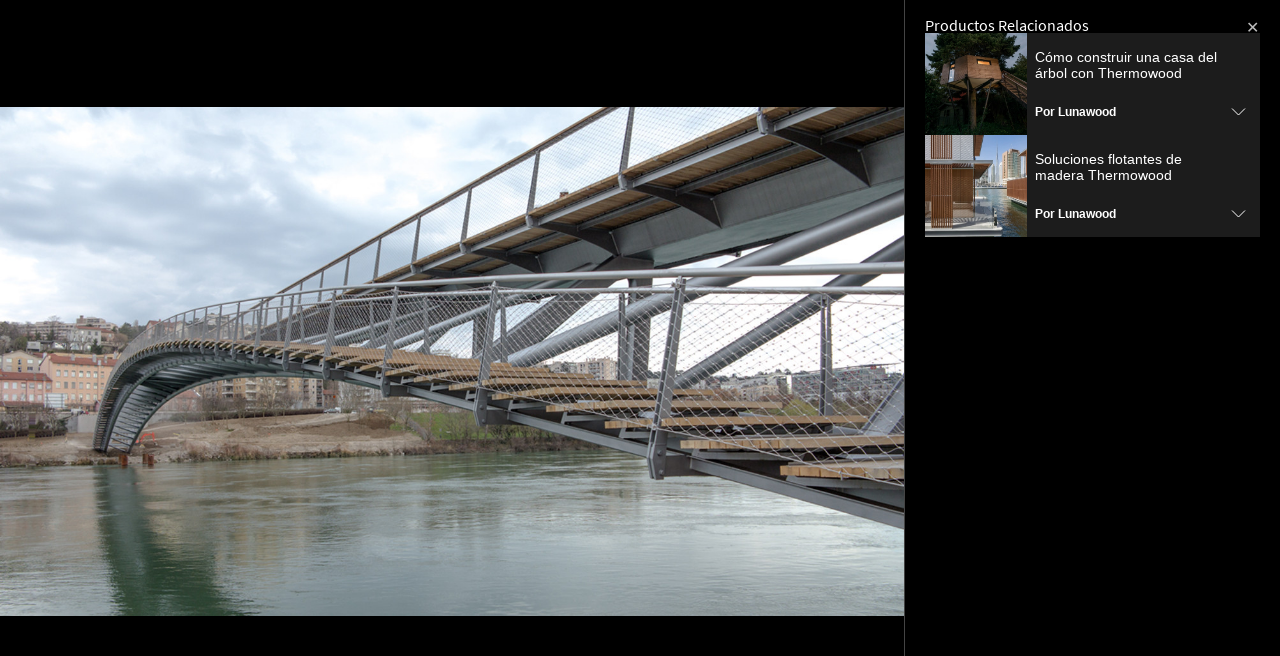

--- FILE ---
content_type: text/html; charset=utf-8
request_url: https://www.archdaily.cl/api/v1/widgets/gallery-navigation/02-346768?site=cl
body_size: 3313
content:
<div id='previous-gallery' class='afd-gal-nav afd-gal-nav__left'>
    <span id="prev-image" class="afd-image-nav afd-image-nav--prev js-image-nav">
      <i class="afd-image-nav__icon"></i>
    </span>
    <a class="afd-prev-gallery__widget" href="/cl/02-346820/bicycle-haus-debartolo-architects/5328e4c4c07a80c866000063-bicycle-haus-debartolo-architects-photo?ad_medium=widget&ad_name=navigation-prev" title="Bicycle Haüs / Debartolo Architects"
      data-img="https://images.adsttc.com/media/images/5328/e4c4/c07a/80c8/6600/0063/thumb_jpg/_L7C7267.jpg?1395188910"
      data-img-class="afd-cell-display afd-prev-gallery__widget__image"
      data-img-title="Bicycle Haüs / Debartolo Architects"
      data-img-description="Obras Destacadas"
      data-title="Bicycle Haüs / Debartolo Architects"
      data-redirect-uri="/cl/02-346820/bicycle-haus-debartolo-architects/5328e4c4c07a80c866000063-bicycle-haus-debartolo-architects-photo?ad_medium=redirect&ad_name=signup-redirect"
    >
      <div class="afd-title-widget afd-prev-gallery__title">Obra anterior</div>
      <div style="background-image: url('https://images.adsttc.com/media/images/5328/e4c4/c07a/80c8/6600/0063/thumb_jpg/_L7C7267.jpg?1395188910');" class="afd-cell-display afd-prev-gallery__widget__image"></div>
      <h3 class="afd-prev-gallery__widget__title">Bicycle Haüs / Debartolo Architects</h3>
      <h4 class="afd-gallery__widget__subtitle afd-prev-gallery__widget__subtitle">Obras Destacadas</h4>

      <i class="afd-image-nav__icon"></i>
    </a>
</div>

<div id='next-gallery' class='afd-gal-nav afd-gal-nav__right'>
    <span id="next-image" class="afd-image-nav afd-image-nav--next js-image-nav">
      <i class="afd-image-nav__icon"></i>
    </span>
    <a class="afd-next-gallery__widget" href="/cl/02-346743/plataforma-mirador-sohlberg-carl-viggo-holmebakk/532106f5c07a805cd8000015-sohlbergplassen-viewpoint-carl-viggo-holmebakk-image?ad_medium=widget&ad_name=navigation-next" title="Plataforma Mirador Sohlberg  / Carl-Viggo Hølmebakk"
      data-img="https://images.adsttc.com/media/images/5321/06f5/c07a/805c/d800/0015/thumb_jpg/PORTADA.jpg?1394673373"
      data-img-class="afd-cell-display afd-next-gallery__widget__image"
      data-img-title="Plataforma Mirador Sohlberg  / Carl-Viggo Hølmebakk"
      data-img-description="Obras Destacadas"
      data-title="Plataforma Mirador Sohlberg  / Carl-Viggo Hølmebakk"
      data-redirect-uri="/cl/02-346743/plataforma-mirador-sohlberg-carl-viggo-holmebakk/532106f5c07a805cd8000015-sohlbergplassen-viewpoint-carl-viggo-holmebakk-image?ad_medium=redirect&ad_name=signup-redirect"
    >
      <div class="afd-title-widget afd-next-gallery__title">Próxima Obra</div>
      <div style="background-image: url('https://images.adsttc.com/media/images/5321/06f5/c07a/805c/d800/0015/thumb_jpg/PORTADA.jpg?1394673373');" class="afd-cell-display afd-next-gallery__widget__image"></div>
      <h3 class="afd-next-gallery__widget__title">Plataforma Mirador Sohlberg  / Carl-Viggo Hølmebakk</h3>
      <h4 class="afd-gallery__widget__subtitle afd-next-gallery__widget__subtitle">Obras Destacadas</h4>

      <i class="afd-image-nav__icon"></i>
    </a>
</div>

<script>
  var galleryNext = document.querySelector(".js-next-gallery-myad");

  if (galleryNext) {
    galleryNext.addEventListener('click', function(){
      ga('send', 'event', 'Register', 'click', 'Bookmark project from Gallery');
    });
  }
</script>


--- FILE ---
content_type: text/html; charset=utf-8
request_url: https://nft.adsttc.com/catalog/api/v1/cl/widgets/interesting_products?token=02-346768&geoip=US&ad_medium=gallery&device=desktop&amount=5&alternative_tokens=us:487586|br:602654|mx:02-346768|co:02-346768|pe:02-346768&materials=madera,acero
body_size: 741
content:
<aside class='related-products-gallery archdaily-products' id='interesting_products'>
<h3 class='related-products-gallery__title'>Productos Relacionados</h3>
<div class='related-products-gallery__list'>
<div class='related-products-gallery__item js-accordion-group' data-panel='0'>
<button aria-controls='panel-0' class='related-products-gallery__toggle' data-insights-category='widget-interesting-products' data-insights-label='widget-interesting-products' data-insights-value='35353' id='toggle-0' onclick='toggleAccordion(this, true)'>
<figure style='width: 102px; height: 102px;'>
<img alt='Cómo construir una casa del árbol con Thermowood' src='https://snoopy.archdaily.com/images/archdaily/catalog/uploads/photo/image/360091/Lunawood_Light_Cute_Treehouse-3.png?width=350&amp;height=350&amp;format=webp'>
</figure>
<div class='related-products-gallery__text'>
<p class='related-products-gallery__item-name'>Cómo construir una casa del árbol con Thermowood</p>
<p class='related-products-gallery__item-company'>
Por <strong>Lunawood</strong>
</p>
</div>
<hd-icon svg='downChevron'></hd-icon>
</button>
<div aria-labelledby='toggle-0' class='related-products-gallery__detail' id='panel-0'>
<div>
<div class='myad-save-button__box myad-save-button__box--no-shadow js-otsb no-folders'>
<a class='afd-btn afd-btn--with-icon js-myad-fav at-product-save' data-dropdown='true' data-image='https://snoopy.archdaily.com/images/archdaily/catalog/uploads/photo/image/360091/Lunawood_Light_Cute_Treehouse-3.png?width=350&amp;height=350&amp;format=webp' data-message='Guardar' data-success-message='Guardado' data-title='Cómo construir una casa del árbol con Thermowood' href='https://www.archdaily.cl/catalog/cl/products/35353/how-to-build-a-treehouse-with-lunawood-thermowood-lunawood'>
<div class='icon-block'>
<hd-icon fill='white' svg='folders'></hd-icon>
</div>
<span>
Guardar
</span>
</a>
</div>
<a class='related-products-gallery__link' data-insights-category='widget-interesting-products' data-insights-label='widget-interesting-products' data-insights-value='35353' href='https://www.archdaily.cl/catalog/cl/products/35353/how-to-build-a-treehouse-with-lunawood-thermowood-lunawood?ad_source=nimrod-gallery&amp;ad_medium=widget-interesting-products&amp;ad_content=02-346768'>
<hd-icon svg='longRightArrow'></hd-icon>
Ver el producto
</a>
</div>
</div>
</div>
<div class='related-products-gallery__item js-accordion-group' data-panel='1'>
<button aria-controls='panel-1' class='related-products-gallery__toggle' data-insights-category='widget-interesting-products' data-insights-label='widget-interesting-products' data-insights-value='35355' id='toggle-1' onclick='toggleAccordion(this, true)'>
<figure style='width: 102px; height: 102px;'>
<img alt='Soluciones flotantes de madera Thermowood' src='https://snoopy.archdaily.com/images/archdaily/catalog/uploads/photo/image/360100/Lunawood-Thermowood-facade-Admares-Floating-Villas-in-Dubai-3.jpg?width=350&amp;height=350&amp;format=webp'>
</figure>
<div class='related-products-gallery__text'>
<p class='related-products-gallery__item-name'>Soluciones flotantes de madera Thermowood</p>
<p class='related-products-gallery__item-company'>
Por <strong>Lunawood</strong>
</p>
</div>
<hd-icon svg='downChevron'></hd-icon>
</button>
<div aria-labelledby='toggle-1' class='related-products-gallery__detail' id='panel-1'>
<div>
<div class='myad-save-button__box myad-save-button__box--no-shadow js-otsb no-folders'>
<a class='afd-btn afd-btn--with-icon js-myad-fav at-product-save' data-dropdown='true' data-image='https://snoopy.archdaily.com/images/archdaily/catalog/uploads/photo/image/360100/Lunawood-Thermowood-facade-Admares-Floating-Villas-in-Dubai-3.jpg?width=350&amp;height=350&amp;format=webp' data-message='Guardar' data-success-message='Guardado' data-title='Soluciones flotantes de madera Thermowood' href='https://www.archdaily.cl/catalog/cl/products/35355/lunawood-floating-solutions-lunawood'>
<div class='icon-block'>
<hd-icon fill='white' svg='folders'></hd-icon>
</div>
<span>
Guardar
</span>
</a>
</div>
<a class='related-products-gallery__link' data-insights-category='widget-interesting-products' data-insights-label='widget-interesting-products' data-insights-value='35355' href='https://www.archdaily.cl/catalog/cl/products/35355/lunawood-floating-solutions-lunawood?ad_source=nimrod-gallery&amp;ad_medium=widget-interesting-products&amp;ad_content=02-346768'>
<hd-icon svg='longRightArrow'></hd-icon>
Ver el producto
</a>
</div>
</div>
</div>
</div>
</aside>



--- FILE ---
content_type: text/html; charset=utf-8
request_url: https://nft.adsttc.com/catalog/api/v1/cl/widgets/interesting_products?token=02-346768&geoip=US&ad_medium=gallery&device=desktop&amount=5&alternative_tokens=us:487586|br:602654|mx:02-346768|co:02-346768|pe:02-346768&materials=madera,acero
body_size: 741
content:
<aside class='related-products-gallery archdaily-products' id='interesting_products'>
<h3 class='related-products-gallery__title'>Productos Relacionados</h3>
<div class='related-products-gallery__list'>
<div class='related-products-gallery__item js-accordion-group' data-panel='0'>
<button aria-controls='panel-0' class='related-products-gallery__toggle' data-insights-category='widget-interesting-products' data-insights-label='widget-interesting-products' data-insights-value='35353' id='toggle-0' onclick='toggleAccordion(this, true)'>
<figure style='width: 102px; height: 102px;'>
<img alt='Cómo construir una casa del árbol con Thermowood' src='https://snoopy.archdaily.com/images/archdaily/catalog/uploads/photo/image/360091/Lunawood_Light_Cute_Treehouse-3.png?width=350&amp;height=350&amp;format=webp'>
</figure>
<div class='related-products-gallery__text'>
<p class='related-products-gallery__item-name'>Cómo construir una casa del árbol con Thermowood</p>
<p class='related-products-gallery__item-company'>
Por <strong>Lunawood</strong>
</p>
</div>
<hd-icon svg='downChevron'></hd-icon>
</button>
<div aria-labelledby='toggle-0' class='related-products-gallery__detail' id='panel-0'>
<div>
<div class='myad-save-button__box myad-save-button__box--no-shadow js-otsb no-folders'>
<a class='afd-btn afd-btn--with-icon js-myad-fav at-product-save' data-dropdown='true' data-image='https://snoopy.archdaily.com/images/archdaily/catalog/uploads/photo/image/360091/Lunawood_Light_Cute_Treehouse-3.png?width=350&amp;height=350&amp;format=webp' data-message='Guardar' data-success-message='Guardado' data-title='Cómo construir una casa del árbol con Thermowood' href='https://www.archdaily.cl/catalog/cl/products/35353/how-to-build-a-treehouse-with-lunawood-thermowood-lunawood'>
<div class='icon-block'>
<hd-icon fill='white' svg='folders'></hd-icon>
</div>
<span>
Guardar
</span>
</a>
</div>
<a class='related-products-gallery__link' data-insights-category='widget-interesting-products' data-insights-label='widget-interesting-products' data-insights-value='35353' href='https://www.archdaily.cl/catalog/cl/products/35353/how-to-build-a-treehouse-with-lunawood-thermowood-lunawood?ad_source=nimrod-gallery&amp;ad_medium=widget-interesting-products&amp;ad_content=02-346768'>
<hd-icon svg='longRightArrow'></hd-icon>
Ver el producto
</a>
</div>
</div>
</div>
<div class='related-products-gallery__item js-accordion-group' data-panel='1'>
<button aria-controls='panel-1' class='related-products-gallery__toggle' data-insights-category='widget-interesting-products' data-insights-label='widget-interesting-products' data-insights-value='35355' id='toggle-1' onclick='toggleAccordion(this, true)'>
<figure style='width: 102px; height: 102px;'>
<img alt='Soluciones flotantes de madera Thermowood' src='https://snoopy.archdaily.com/images/archdaily/catalog/uploads/photo/image/360100/Lunawood-Thermowood-facade-Admares-Floating-Villas-in-Dubai-3.jpg?width=350&amp;height=350&amp;format=webp'>
</figure>
<div class='related-products-gallery__text'>
<p class='related-products-gallery__item-name'>Soluciones flotantes de madera Thermowood</p>
<p class='related-products-gallery__item-company'>
Por <strong>Lunawood</strong>
</p>
</div>
<hd-icon svg='downChevron'></hd-icon>
</button>
<div aria-labelledby='toggle-1' class='related-products-gallery__detail' id='panel-1'>
<div>
<div class='myad-save-button__box myad-save-button__box--no-shadow js-otsb no-folders'>
<a class='afd-btn afd-btn--with-icon js-myad-fav at-product-save' data-dropdown='true' data-image='https://snoopy.archdaily.com/images/archdaily/catalog/uploads/photo/image/360100/Lunawood-Thermowood-facade-Admares-Floating-Villas-in-Dubai-3.jpg?width=350&amp;height=350&amp;format=webp' data-message='Guardar' data-success-message='Guardado' data-title='Soluciones flotantes de madera Thermowood' href='https://www.archdaily.cl/catalog/cl/products/35355/lunawood-floating-solutions-lunawood'>
<div class='icon-block'>
<hd-icon fill='white' svg='folders'></hd-icon>
</div>
<span>
Guardar
</span>
</a>
</div>
<a class='related-products-gallery__link' data-insights-category='widget-interesting-products' data-insights-label='widget-interesting-products' data-insights-value='35355' href='https://www.archdaily.cl/catalog/cl/products/35355/lunawood-floating-solutions-lunawood?ad_source=nimrod-gallery&amp;ad_medium=widget-interesting-products&amp;ad_content=02-346768'>
<hd-icon svg='longRightArrow'></hd-icon>
Ver el producto
</a>
</div>
</div>
</div>
</div>
</aside>

